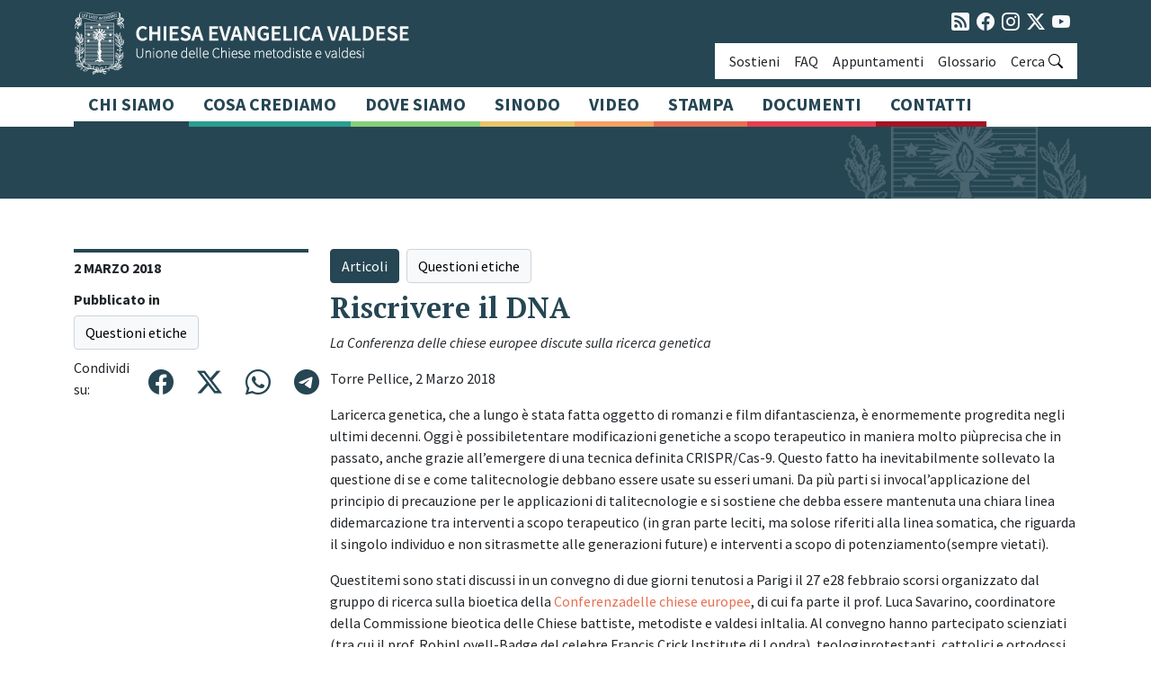

--- FILE ---
content_type: text/html; charset=UTF-8
request_url: https://chiesavaldese.org/riscrivere-il-dna/
body_size: 15221
content:
<!DOCTYPE html>
<html lang="it-IT">
<head>
	<meta charset="UTF-8">
	<meta name="viewport" content="width=device-width, initial-scale=1, shrink-to-fit=no">
	<link rel="profile" href="https://gmpg.org/xfn/11">
	<meta name='robots' content='index, follow, max-image-preview:large, max-snippet:-1, max-video-preview:-1' />
<script id="cookieyes" type="text/javascript" src="https://cdn-cookieyes.com/client_data/9736f766d653c4890ba09fcf/script.js"></script>
	<!-- This site is optimized with the Yoast SEO plugin v26.0 - https://yoast.com/wordpress/plugins/seo/ -->
	<title>Riscrivere il DNA - Chiesa Evangelica Valdese</title>
	<link rel="canonical" href="https://chiesavaldese.org/riscrivere-il-dna/" />
	<meta property="og:locale" content="it_IT" />
	<meta property="og:type" content="article" />
	<meta property="og:title" content="Riscrivere il DNA - Chiesa Evangelica Valdese" />
	<meta property="og:description" content="La Conferenza delle chiese europee discute sulla ricerca genetica Torre Pellice, 2 Marzo 2018 Laricerca genetica, che a lungo è stata fatta oggetto di romanzi e film difantascienza, è enormemente progredita negli ultimi decenni. Oggi è possibiletentare modificazioni genetiche a scopo terapeutico in maniera molto piùprecisa che in passato, anche grazie all&#8217;emergere di una tecnica &hellip;" />
	<meta property="og:url" content="https://chiesavaldese.org/riscrivere-il-dna/" />
	<meta property="og:site_name" content="Chiesa Evangelica Valdese" />
	<meta property="article:publisher" content="https://www.facebook.com/chiesavaldesemetodista" />
	<meta property="article:published_time" content="2018-03-02T17:03:00+00:00" />
	<meta property="article:modified_time" content="2024-10-14T10:20:22+00:00" />
	<meta property="og:image" content="https://chiesavaldese.org/wp-content/uploads/2024/06/2-scaled.jpg" />
	<meta property="og:image:width" content="2560" />
	<meta property="og:image:height" content="1707" />
	<meta property="og:image:type" content="image/jpeg" />
	<meta name="author" content="wachu-adMn" />
	<meta name="twitter:card" content="summary_large_image" />
	<meta name="twitter:creator" content="@ValdeseChiesa" />
	<meta name="twitter:site" content="@ValdeseChiesa" />
	<meta name="twitter:label1" content="Scritto da" />
	<meta name="twitter:data1" content="wachu-adMn" />
	<meta name="twitter:label2" content="Tempo di lettura stimato" />
	<meta name="twitter:data2" content="2 minuti" />
	<script type="application/ld+json" class="yoast-schema-graph">{"@context":"https://schema.org","@graph":[{"@type":"Article","@id":"https://chiesavaldese.org/riscrivere-il-dna/#article","isPartOf":{"@id":"https://chiesavaldese.org/riscrivere-il-dna/"},"author":{"name":"wachu-adMn","@id":"https://chiesavaldese.org/#/schema/person/7ea1f8081b8d9102a8115f1580a94ce5"},"headline":"Riscrivere il DNA","datePublished":"2018-03-02T17:03:00+00:00","dateModified":"2024-10-14T10:20:22+00:00","mainEntityOfPage":{"@id":"https://chiesavaldese.org/riscrivere-il-dna/"},"wordCount":333,"commentCount":0,"publisher":{"@id":"https://chiesavaldese.org/#organization"},"articleSection":["Questioni etiche"],"inLanguage":"it-IT","potentialAction":[{"@type":"CommentAction","name":"Comment","target":["https://chiesavaldese.org/riscrivere-il-dna/#respond"]}]},{"@type":"WebPage","@id":"https://chiesavaldese.org/riscrivere-il-dna/","url":"https://chiesavaldese.org/riscrivere-il-dna/","name":"Riscrivere il DNA - Chiesa Evangelica Valdese","isPartOf":{"@id":"https://chiesavaldese.org/#website"},"datePublished":"2018-03-02T17:03:00+00:00","dateModified":"2024-10-14T10:20:22+00:00","breadcrumb":{"@id":"https://chiesavaldese.org/riscrivere-il-dna/#breadcrumb"},"inLanguage":"it-IT","potentialAction":[{"@type":"ReadAction","target":["https://chiesavaldese.org/riscrivere-il-dna/"]}]},{"@type":"BreadcrumbList","@id":"https://chiesavaldese.org/riscrivere-il-dna/#breadcrumb","itemListElement":[{"@type":"ListItem","position":1,"name":"Home","item":"https://chiesavaldese.org/"},{"@type":"ListItem","position":2,"name":"Notizie","item":"https://chiesavaldese.org/notizie/"},{"@type":"ListItem","position":3,"name":"Riscrivere il DNA"}]},{"@type":"WebSite","@id":"https://chiesavaldese.org/#website","url":"https://chiesavaldese.org/","name":"Chiesa Evangelica Valdese","description":"Unione delle Chiese metodiste e valdesi","publisher":{"@id":"https://chiesavaldese.org/#organization"},"potentialAction":[{"@type":"SearchAction","target":{"@type":"EntryPoint","urlTemplate":"https://chiesavaldese.org/?s={search_term_string}"},"query-input":{"@type":"PropertyValueSpecification","valueRequired":true,"valueName":"search_term_string"}}],"inLanguage":"it-IT"},{"@type":"Organization","@id":"https://chiesavaldese.org/#organization","name":"Chiesa Evangelica Valdese","url":"https://chiesavaldese.org/","logo":{"@type":"ImageObject","inLanguage":"it-IT","@id":"https://chiesavaldese.org/#/schema/logo/image/","url":"https://chiesavaldese.org/wp-content/uploads/2022/11/logo-chiesavaldese-ext.png","contentUrl":"https://chiesavaldese.org/wp-content/uploads/2022/11/logo-chiesavaldese-ext.png","width":373,"height":71,"caption":"Chiesa Evangelica Valdese"},"image":{"@id":"https://chiesavaldese.org/#/schema/logo/image/"},"sameAs":["https://www.facebook.com/chiesavaldesemetodista","https://x.com/ValdeseChiesa","https://www.instagram.com/chiesaevangelicavaldese/","https://www.youtube.com/@ChiesaEvangelicaValdese"]},{"@type":"Person","@id":"https://chiesavaldese.org/#/schema/person/7ea1f8081b8d9102a8115f1580a94ce5","name":"wachu-adMn","image":{"@type":"ImageObject","inLanguage":"it-IT","@id":"https://chiesavaldese.org/#/schema/person/image/","url":"https://secure.gravatar.com/avatar/1909fc6d72b34c7d6a6d64021f669335984389061c6174347243effc9c76d3ba?s=96&d=mm&r=g","contentUrl":"https://secure.gravatar.com/avatar/1909fc6d72b34c7d6a6d64021f669335984389061c6174347243effc9c76d3ba?s=96&d=mm&r=g","caption":"wachu-adMn"},"sameAs":["https://chiesavaldese.org"],"url":"https://chiesavaldese.org/author/wachu-admn/"}]}</script>
	<!-- / Yoast SEO plugin. -->


<link rel='dns-prefetch' href='//ajax.googleapis.com' />
<link rel='dns-prefetch' href='//cdn.jsdelivr.net' />
<link rel="alternate" type="application/rss+xml" title="Chiesa Evangelica Valdese &raquo; Feed" href="https://chiesavaldese.org/feed/" />
<link rel="alternate" type="application/rss+xml" title="Chiesa Evangelica Valdese &raquo; Feed dei commenti" href="https://chiesavaldese.org/comments/feed/" />
<link rel="alternate" type="application/rss+xml" title="Chiesa Evangelica Valdese &raquo; Riscrivere il DNA Feed dei commenti" href="https://chiesavaldese.org/riscrivere-il-dna/feed/" />
<link rel="alternate" title="oEmbed (JSON)" type="application/json+oembed" href="https://chiesavaldese.org/wp-json/oembed/1.0/embed?url=https%3A%2F%2Fchiesavaldese.org%2Friscrivere-il-dna%2F" />
<link rel="alternate" title="oEmbed (XML)" type="text/xml+oembed" href="https://chiesavaldese.org/wp-json/oembed/1.0/embed?url=https%3A%2F%2Fchiesavaldese.org%2Friscrivere-il-dna%2F&#038;format=xml" />
<style id='wp-img-auto-sizes-contain-inline-css'>
img:is([sizes=auto i],[sizes^="auto," i]){contain-intrinsic-size:3000px 1500px}
/*# sourceURL=wp-img-auto-sizes-contain-inline-css */
</style>
<style id='wp-emoji-styles-inline-css'>

	img.wp-smiley, img.emoji {
		display: inline !important;
		border: none !important;
		box-shadow: none !important;
		height: 1em !important;
		width: 1em !important;
		margin: 0 0.07em !important;
		vertical-align: -0.1em !important;
		background: none !important;
		padding: 0 !important;
	}
/*# sourceURL=wp-emoji-styles-inline-css */
</style>
<style id='wp-block-library-inline-css'>
:root{--wp-block-synced-color:#7a00df;--wp-block-synced-color--rgb:122,0,223;--wp-bound-block-color:var(--wp-block-synced-color);--wp-editor-canvas-background:#ddd;--wp-admin-theme-color:#007cba;--wp-admin-theme-color--rgb:0,124,186;--wp-admin-theme-color-darker-10:#006ba1;--wp-admin-theme-color-darker-10--rgb:0,107,160.5;--wp-admin-theme-color-darker-20:#005a87;--wp-admin-theme-color-darker-20--rgb:0,90,135;--wp-admin-border-width-focus:2px}@media (min-resolution:192dpi){:root{--wp-admin-border-width-focus:1.5px}}.wp-element-button{cursor:pointer}:root .has-very-light-gray-background-color{background-color:#eee}:root .has-very-dark-gray-background-color{background-color:#313131}:root .has-very-light-gray-color{color:#eee}:root .has-very-dark-gray-color{color:#313131}:root .has-vivid-green-cyan-to-vivid-cyan-blue-gradient-background{background:linear-gradient(135deg,#00d084,#0693e3)}:root .has-purple-crush-gradient-background{background:linear-gradient(135deg,#34e2e4,#4721fb 50%,#ab1dfe)}:root .has-hazy-dawn-gradient-background{background:linear-gradient(135deg,#faaca8,#dad0ec)}:root .has-subdued-olive-gradient-background{background:linear-gradient(135deg,#fafae1,#67a671)}:root .has-atomic-cream-gradient-background{background:linear-gradient(135deg,#fdd79a,#004a59)}:root .has-nightshade-gradient-background{background:linear-gradient(135deg,#330968,#31cdcf)}:root .has-midnight-gradient-background{background:linear-gradient(135deg,#020381,#2874fc)}:root{--wp--preset--font-size--normal:16px;--wp--preset--font-size--huge:42px}.has-regular-font-size{font-size:1em}.has-larger-font-size{font-size:2.625em}.has-normal-font-size{font-size:var(--wp--preset--font-size--normal)}.has-huge-font-size{font-size:var(--wp--preset--font-size--huge)}.has-text-align-center{text-align:center}.has-text-align-left{text-align:left}.has-text-align-right{text-align:right}.has-fit-text{white-space:nowrap!important}#end-resizable-editor-section{display:none}.aligncenter{clear:both}.items-justified-left{justify-content:flex-start}.items-justified-center{justify-content:center}.items-justified-right{justify-content:flex-end}.items-justified-space-between{justify-content:space-between}.screen-reader-text{border:0;clip-path:inset(50%);height:1px;margin:-1px;overflow:hidden;padding:0;position:absolute;width:1px;word-wrap:normal!important}.screen-reader-text:focus{background-color:#ddd;clip-path:none;color:#444;display:block;font-size:1em;height:auto;left:5px;line-height:normal;padding:15px 23px 14px;text-decoration:none;top:5px;width:auto;z-index:100000}html :where(.has-border-color){border-style:solid}html :where([style*=border-top-color]){border-top-style:solid}html :where([style*=border-right-color]){border-right-style:solid}html :where([style*=border-bottom-color]){border-bottom-style:solid}html :where([style*=border-left-color]){border-left-style:solid}html :where([style*=border-width]){border-style:solid}html :where([style*=border-top-width]){border-top-style:solid}html :where([style*=border-right-width]){border-right-style:solid}html :where([style*=border-bottom-width]){border-bottom-style:solid}html :where([style*=border-left-width]){border-left-style:solid}html :where(img[class*=wp-image-]){height:auto;max-width:100%}:where(figure){margin:0 0 1em}html :where(.is-position-sticky){--wp-admin--admin-bar--position-offset:var(--wp-admin--admin-bar--height,0px)}@media screen and (max-width:600px){html :where(.is-position-sticky){--wp-admin--admin-bar--position-offset:0px}}

/*# sourceURL=wp-block-library-inline-css */
</style><style id='wp-block-image-inline-css'>
.wp-block-image>a,.wp-block-image>figure>a{display:inline-block}.wp-block-image img{box-sizing:border-box;height:auto;max-width:100%;vertical-align:bottom}@media not (prefers-reduced-motion){.wp-block-image img.hide{visibility:hidden}.wp-block-image img.show{animation:show-content-image .4s}}.wp-block-image[style*=border-radius] img,.wp-block-image[style*=border-radius]>a{border-radius:inherit}.wp-block-image.has-custom-border img{box-sizing:border-box}.wp-block-image.aligncenter{text-align:center}.wp-block-image.alignfull>a,.wp-block-image.alignwide>a{width:100%}.wp-block-image.alignfull img,.wp-block-image.alignwide img{height:auto;width:100%}.wp-block-image .aligncenter,.wp-block-image .alignleft,.wp-block-image .alignright,.wp-block-image.aligncenter,.wp-block-image.alignleft,.wp-block-image.alignright{display:table}.wp-block-image .aligncenter>figcaption,.wp-block-image .alignleft>figcaption,.wp-block-image .alignright>figcaption,.wp-block-image.aligncenter>figcaption,.wp-block-image.alignleft>figcaption,.wp-block-image.alignright>figcaption{caption-side:bottom;display:table-caption}.wp-block-image .alignleft{float:left;margin:.5em 1em .5em 0}.wp-block-image .alignright{float:right;margin:.5em 0 .5em 1em}.wp-block-image .aligncenter{margin-left:auto;margin-right:auto}.wp-block-image :where(figcaption){margin-bottom:1em;margin-top:.5em}.wp-block-image.is-style-circle-mask img{border-radius:9999px}@supports ((-webkit-mask-image:none) or (mask-image:none)) or (-webkit-mask-image:none){.wp-block-image.is-style-circle-mask img{border-radius:0;-webkit-mask-image:url('data:image/svg+xml;utf8,<svg viewBox="0 0 100 100" xmlns="http://www.w3.org/2000/svg"><circle cx="50" cy="50" r="50"/></svg>');mask-image:url('data:image/svg+xml;utf8,<svg viewBox="0 0 100 100" xmlns="http://www.w3.org/2000/svg"><circle cx="50" cy="50" r="50"/></svg>');mask-mode:alpha;-webkit-mask-position:center;mask-position:center;-webkit-mask-repeat:no-repeat;mask-repeat:no-repeat;-webkit-mask-size:contain;mask-size:contain}}:root :where(.wp-block-image.is-style-rounded img,.wp-block-image .is-style-rounded img){border-radius:9999px}.wp-block-image figure{margin:0}.wp-lightbox-container{display:flex;flex-direction:column;position:relative}.wp-lightbox-container img{cursor:zoom-in}.wp-lightbox-container img:hover+button{opacity:1}.wp-lightbox-container button{align-items:center;backdrop-filter:blur(16px) saturate(180%);background-color:#5a5a5a40;border:none;border-radius:4px;cursor:zoom-in;display:flex;height:20px;justify-content:center;opacity:0;padding:0;position:absolute;right:16px;text-align:center;top:16px;width:20px;z-index:100}@media not (prefers-reduced-motion){.wp-lightbox-container button{transition:opacity .2s ease}}.wp-lightbox-container button:focus-visible{outline:3px auto #5a5a5a40;outline:3px auto -webkit-focus-ring-color;outline-offset:3px}.wp-lightbox-container button:hover{cursor:pointer;opacity:1}.wp-lightbox-container button:focus{opacity:1}.wp-lightbox-container button:focus,.wp-lightbox-container button:hover,.wp-lightbox-container button:not(:hover):not(:active):not(.has-background){background-color:#5a5a5a40;border:none}.wp-lightbox-overlay{box-sizing:border-box;cursor:zoom-out;height:100vh;left:0;overflow:hidden;position:fixed;top:0;visibility:hidden;width:100%;z-index:100000}.wp-lightbox-overlay .close-button{align-items:center;cursor:pointer;display:flex;justify-content:center;min-height:40px;min-width:40px;padding:0;position:absolute;right:calc(env(safe-area-inset-right) + 16px);top:calc(env(safe-area-inset-top) + 16px);z-index:5000000}.wp-lightbox-overlay .close-button:focus,.wp-lightbox-overlay .close-button:hover,.wp-lightbox-overlay .close-button:not(:hover):not(:active):not(.has-background){background:none;border:none}.wp-lightbox-overlay .lightbox-image-container{height:var(--wp--lightbox-container-height);left:50%;overflow:hidden;position:absolute;top:50%;transform:translate(-50%,-50%);transform-origin:top left;width:var(--wp--lightbox-container-width);z-index:9999999999}.wp-lightbox-overlay .wp-block-image{align-items:center;box-sizing:border-box;display:flex;height:100%;justify-content:center;margin:0;position:relative;transform-origin:0 0;width:100%;z-index:3000000}.wp-lightbox-overlay .wp-block-image img{height:var(--wp--lightbox-image-height);min-height:var(--wp--lightbox-image-height);min-width:var(--wp--lightbox-image-width);width:var(--wp--lightbox-image-width)}.wp-lightbox-overlay .wp-block-image figcaption{display:none}.wp-lightbox-overlay button{background:none;border:none}.wp-lightbox-overlay .scrim{background-color:#fff;height:100%;opacity:.9;position:absolute;width:100%;z-index:2000000}.wp-lightbox-overlay.active{visibility:visible}@media not (prefers-reduced-motion){.wp-lightbox-overlay.active{animation:turn-on-visibility .25s both}.wp-lightbox-overlay.active img{animation:turn-on-visibility .35s both}.wp-lightbox-overlay.show-closing-animation:not(.active){animation:turn-off-visibility .35s both}.wp-lightbox-overlay.show-closing-animation:not(.active) img{animation:turn-off-visibility .25s both}.wp-lightbox-overlay.zoom.active{animation:none;opacity:1;visibility:visible}.wp-lightbox-overlay.zoom.active .lightbox-image-container{animation:lightbox-zoom-in .4s}.wp-lightbox-overlay.zoom.active .lightbox-image-container img{animation:none}.wp-lightbox-overlay.zoom.active .scrim{animation:turn-on-visibility .4s forwards}.wp-lightbox-overlay.zoom.show-closing-animation:not(.active){animation:none}.wp-lightbox-overlay.zoom.show-closing-animation:not(.active) .lightbox-image-container{animation:lightbox-zoom-out .4s}.wp-lightbox-overlay.zoom.show-closing-animation:not(.active) .lightbox-image-container img{animation:none}.wp-lightbox-overlay.zoom.show-closing-animation:not(.active) .scrim{animation:turn-off-visibility .4s forwards}}@keyframes show-content-image{0%{visibility:hidden}99%{visibility:hidden}to{visibility:visible}}@keyframes turn-on-visibility{0%{opacity:0}to{opacity:1}}@keyframes turn-off-visibility{0%{opacity:1;visibility:visible}99%{opacity:0;visibility:visible}to{opacity:0;visibility:hidden}}@keyframes lightbox-zoom-in{0%{transform:translate(calc((-100vw + var(--wp--lightbox-scrollbar-width))/2 + var(--wp--lightbox-initial-left-position)),calc(-50vh + var(--wp--lightbox-initial-top-position))) scale(var(--wp--lightbox-scale))}to{transform:translate(-50%,-50%) scale(1)}}@keyframes lightbox-zoom-out{0%{transform:translate(-50%,-50%) scale(1);visibility:visible}99%{visibility:visible}to{transform:translate(calc((-100vw + var(--wp--lightbox-scrollbar-width))/2 + var(--wp--lightbox-initial-left-position)),calc(-50vh + var(--wp--lightbox-initial-top-position))) scale(var(--wp--lightbox-scale));visibility:hidden}}
/*# sourceURL=https://chiesavaldese.org/wp-includes/blocks/image/style.min.css */
</style>
<style id='global-styles-inline-css'>
:root{--wp--preset--aspect-ratio--square: 1;--wp--preset--aspect-ratio--4-3: 4/3;--wp--preset--aspect-ratio--3-4: 3/4;--wp--preset--aspect-ratio--3-2: 3/2;--wp--preset--aspect-ratio--2-3: 2/3;--wp--preset--aspect-ratio--16-9: 16/9;--wp--preset--aspect-ratio--9-16: 9/16;--wp--preset--color--black: #000000;--wp--preset--color--cyan-bluish-gray: #abb8c3;--wp--preset--color--white: #fff;--wp--preset--color--pale-pink: #f78da7;--wp--preset--color--vivid-red: #cf2e2e;--wp--preset--color--luminous-vivid-orange: #ff6900;--wp--preset--color--luminous-vivid-amber: #fcb900;--wp--preset--color--light-green-cyan: #7bdcb5;--wp--preset--color--vivid-green-cyan: #00d084;--wp--preset--color--pale-cyan-blue: #8ed1fc;--wp--preset--color--vivid-cyan-blue: #0693e3;--wp--preset--color--vivid-purple: #9b51e0;--wp--preset--color--primary: #264653;--wp--preset--color--secondary: #e76f51;--wp--preset--color--indigo: #6610f2;--wp--preset--color--purple: #5533ff;--wp--preset--color--pink: #d63384;--wp--preset--color--red: #e73e50;--wp--preset--color--dark-red: #A21524;--wp--preset--color--orange: #f4a261;--wp--preset--color--dark-orange: #e76f51;--wp--preset--color--yellow: #e9c46a;--wp--preset--color--green: #86cf77;--wp--preset--color--teal: #2a9d8f;--wp--preset--color--cyan: #0dcaf0;--wp--preset--color--gray: #6c757d;--wp--preset--color--gray-dark: #343a40;--wp--preset--color--gray-medium: #ced4da;--wp--preset--gradient--vivid-cyan-blue-to-vivid-purple: linear-gradient(135deg,rgb(6,147,227) 0%,rgb(155,81,224) 100%);--wp--preset--gradient--light-green-cyan-to-vivid-green-cyan: linear-gradient(135deg,rgb(122,220,180) 0%,rgb(0,208,130) 100%);--wp--preset--gradient--luminous-vivid-amber-to-luminous-vivid-orange: linear-gradient(135deg,rgb(252,185,0) 0%,rgb(255,105,0) 100%);--wp--preset--gradient--luminous-vivid-orange-to-vivid-red: linear-gradient(135deg,rgb(255,105,0) 0%,rgb(207,46,46) 100%);--wp--preset--gradient--very-light-gray-to-cyan-bluish-gray: linear-gradient(135deg,rgb(238,238,238) 0%,rgb(169,184,195) 100%);--wp--preset--gradient--cool-to-warm-spectrum: linear-gradient(135deg,rgb(74,234,220) 0%,rgb(151,120,209) 20%,rgb(207,42,186) 40%,rgb(238,44,130) 60%,rgb(251,105,98) 80%,rgb(254,248,76) 100%);--wp--preset--gradient--blush-light-purple: linear-gradient(135deg,rgb(255,206,236) 0%,rgb(152,150,240) 100%);--wp--preset--gradient--blush-bordeaux: linear-gradient(135deg,rgb(254,205,165) 0%,rgb(254,45,45) 50%,rgb(107,0,62) 100%);--wp--preset--gradient--luminous-dusk: linear-gradient(135deg,rgb(255,203,112) 0%,rgb(199,81,192) 50%,rgb(65,88,208) 100%);--wp--preset--gradient--pale-ocean: linear-gradient(135deg,rgb(255,245,203) 0%,rgb(182,227,212) 50%,rgb(51,167,181) 100%);--wp--preset--gradient--electric-grass: linear-gradient(135deg,rgb(202,248,128) 0%,rgb(113,206,126) 100%);--wp--preset--gradient--midnight: linear-gradient(135deg,rgb(2,3,129) 0%,rgb(40,116,252) 100%);--wp--preset--font-size--small: 13px;--wp--preset--font-size--medium: 20px;--wp--preset--font-size--large: 36px;--wp--preset--font-size--x-large: 42px;--wp--preset--spacing--20: 0.44rem;--wp--preset--spacing--30: 0.67rem;--wp--preset--spacing--40: 1rem;--wp--preset--spacing--50: 1.5rem;--wp--preset--spacing--60: 2.25rem;--wp--preset--spacing--70: 3.38rem;--wp--preset--spacing--80: 5.06rem;--wp--preset--shadow--natural: 6px 6px 9px rgba(0, 0, 0, 0.2);--wp--preset--shadow--deep: 12px 12px 50px rgba(0, 0, 0, 0.4);--wp--preset--shadow--sharp: 6px 6px 0px rgba(0, 0, 0, 0.2);--wp--preset--shadow--outlined: 6px 6px 0px -3px rgb(255, 255, 255), 6px 6px rgb(0, 0, 0);--wp--preset--shadow--crisp: 6px 6px 0px rgb(0, 0, 0);}:where(.is-layout-flex){gap: 0.5em;}:where(.is-layout-grid){gap: 0.5em;}body .is-layout-flex{display: flex;}.is-layout-flex{flex-wrap: wrap;align-items: center;}.is-layout-flex > :is(*, div){margin: 0;}body .is-layout-grid{display: grid;}.is-layout-grid > :is(*, div){margin: 0;}:where(.wp-block-columns.is-layout-flex){gap: 2em;}:where(.wp-block-columns.is-layout-grid){gap: 2em;}:where(.wp-block-post-template.is-layout-flex){gap: 1.25em;}:where(.wp-block-post-template.is-layout-grid){gap: 1.25em;}.has-black-color{color: var(--wp--preset--color--black) !important;}.has-cyan-bluish-gray-color{color: var(--wp--preset--color--cyan-bluish-gray) !important;}.has-white-color{color: var(--wp--preset--color--white) !important;}.has-pale-pink-color{color: var(--wp--preset--color--pale-pink) !important;}.has-vivid-red-color{color: var(--wp--preset--color--vivid-red) !important;}.has-luminous-vivid-orange-color{color: var(--wp--preset--color--luminous-vivid-orange) !important;}.has-luminous-vivid-amber-color{color: var(--wp--preset--color--luminous-vivid-amber) !important;}.has-light-green-cyan-color{color: var(--wp--preset--color--light-green-cyan) !important;}.has-vivid-green-cyan-color{color: var(--wp--preset--color--vivid-green-cyan) !important;}.has-pale-cyan-blue-color{color: var(--wp--preset--color--pale-cyan-blue) !important;}.has-vivid-cyan-blue-color{color: var(--wp--preset--color--vivid-cyan-blue) !important;}.has-vivid-purple-color{color: var(--wp--preset--color--vivid-purple) !important;}.has-black-background-color{background-color: var(--wp--preset--color--black) !important;}.has-cyan-bluish-gray-background-color{background-color: var(--wp--preset--color--cyan-bluish-gray) !important;}.has-white-background-color{background-color: var(--wp--preset--color--white) !important;}.has-pale-pink-background-color{background-color: var(--wp--preset--color--pale-pink) !important;}.has-vivid-red-background-color{background-color: var(--wp--preset--color--vivid-red) !important;}.has-luminous-vivid-orange-background-color{background-color: var(--wp--preset--color--luminous-vivid-orange) !important;}.has-luminous-vivid-amber-background-color{background-color: var(--wp--preset--color--luminous-vivid-amber) !important;}.has-light-green-cyan-background-color{background-color: var(--wp--preset--color--light-green-cyan) !important;}.has-vivid-green-cyan-background-color{background-color: var(--wp--preset--color--vivid-green-cyan) !important;}.has-pale-cyan-blue-background-color{background-color: var(--wp--preset--color--pale-cyan-blue) !important;}.has-vivid-cyan-blue-background-color{background-color: var(--wp--preset--color--vivid-cyan-blue) !important;}.has-vivid-purple-background-color{background-color: var(--wp--preset--color--vivid-purple) !important;}.has-black-border-color{border-color: var(--wp--preset--color--black) !important;}.has-cyan-bluish-gray-border-color{border-color: var(--wp--preset--color--cyan-bluish-gray) !important;}.has-white-border-color{border-color: var(--wp--preset--color--white) !important;}.has-pale-pink-border-color{border-color: var(--wp--preset--color--pale-pink) !important;}.has-vivid-red-border-color{border-color: var(--wp--preset--color--vivid-red) !important;}.has-luminous-vivid-orange-border-color{border-color: var(--wp--preset--color--luminous-vivid-orange) !important;}.has-luminous-vivid-amber-border-color{border-color: var(--wp--preset--color--luminous-vivid-amber) !important;}.has-light-green-cyan-border-color{border-color: var(--wp--preset--color--light-green-cyan) !important;}.has-vivid-green-cyan-border-color{border-color: var(--wp--preset--color--vivid-green-cyan) !important;}.has-pale-cyan-blue-border-color{border-color: var(--wp--preset--color--pale-cyan-blue) !important;}.has-vivid-cyan-blue-border-color{border-color: var(--wp--preset--color--vivid-cyan-blue) !important;}.has-vivid-purple-border-color{border-color: var(--wp--preset--color--vivid-purple) !important;}.has-vivid-cyan-blue-to-vivid-purple-gradient-background{background: var(--wp--preset--gradient--vivid-cyan-blue-to-vivid-purple) !important;}.has-light-green-cyan-to-vivid-green-cyan-gradient-background{background: var(--wp--preset--gradient--light-green-cyan-to-vivid-green-cyan) !important;}.has-luminous-vivid-amber-to-luminous-vivid-orange-gradient-background{background: var(--wp--preset--gradient--luminous-vivid-amber-to-luminous-vivid-orange) !important;}.has-luminous-vivid-orange-to-vivid-red-gradient-background{background: var(--wp--preset--gradient--luminous-vivid-orange-to-vivid-red) !important;}.has-very-light-gray-to-cyan-bluish-gray-gradient-background{background: var(--wp--preset--gradient--very-light-gray-to-cyan-bluish-gray) !important;}.has-cool-to-warm-spectrum-gradient-background{background: var(--wp--preset--gradient--cool-to-warm-spectrum) !important;}.has-blush-light-purple-gradient-background{background: var(--wp--preset--gradient--blush-light-purple) !important;}.has-blush-bordeaux-gradient-background{background: var(--wp--preset--gradient--blush-bordeaux) !important;}.has-luminous-dusk-gradient-background{background: var(--wp--preset--gradient--luminous-dusk) !important;}.has-pale-ocean-gradient-background{background: var(--wp--preset--gradient--pale-ocean) !important;}.has-electric-grass-gradient-background{background: var(--wp--preset--gradient--electric-grass) !important;}.has-midnight-gradient-background{background: var(--wp--preset--gradient--midnight) !important;}.has-small-font-size{font-size: var(--wp--preset--font-size--small) !important;}.has-medium-font-size{font-size: var(--wp--preset--font-size--medium) !important;}.has-large-font-size{font-size: var(--wp--preset--font-size--large) !important;}.has-x-large-font-size{font-size: var(--wp--preset--font-size--x-large) !important;}
/*# sourceURL=global-styles-inline-css */
</style>

<style id='classic-theme-styles-inline-css'>
/*! This file is auto-generated */
.wp-block-button__link{color:#fff;background-color:#32373c;border-radius:9999px;box-shadow:none;text-decoration:none;padding:calc(.667em + 2px) calc(1.333em + 2px);font-size:1.125em}.wp-block-file__button{background:#32373c;color:#fff;text-decoration:none}
/*# sourceURL=/wp-includes/css/classic-themes.min.css */
</style>
<link rel='stylesheet' id='bootstrap-icons-css' href='https://cdn.jsdelivr.net/npm/bootstrap-icons@1.11.3/font/bootstrap-icons.min.css?ver=1.9.1' media='all' />
<link rel='stylesheet' id='child-understrap-styles-css' href='https://chiesavaldese.org/wp-content/themes/chiesa23/css/child-theme.min.css?ver=1.1.0' media='all' />
<link rel='stylesheet' id='fancybox-css' href='https://chiesavaldese.org/wp-content/plugins/easy-fancybox/fancybox/1.5.4/jquery.fancybox.min.css?ver=8d048785ad8bf13019970261947620b6' media='screen' />
<style id='fancybox-inline-css'>
#fancybox-content{border-color:#ffffff;}#fancybox-title,#fancybox-title-float-main{color:#fff}
/*# sourceURL=fancybox-inline-css */
</style>
<script src="https://chiesavaldese.org/wp-includes/js/jquery/jquery.min.js?ver=3.7.1" id="jquery-core-js"></script>
<script src="https://chiesavaldese.org/wp-includes/js/jquery/jquery-migrate.min.js?ver=3.4.1" id="jquery-migrate-js"></script>
<link rel="https://api.w.org/" href="https://chiesavaldese.org/wp-json/" /><link rel="alternate" title="JSON" type="application/json" href="https://chiesavaldese.org/wp-json/wp/v2/posts/1955" /><link rel="EditURI" type="application/rsd+xml" title="RSD" href="https://chiesavaldese.org/xmlrpc.php?rsd" />
<!-- Analytics by WP Statistics - https://wp-statistics.com -->
<link rel="pingback" href="https://chiesavaldese.org/xmlrpc.php">
<meta name="mobile-web-app-capable" content="yes">
<meta name="apple-mobile-web-app-capable" content="yes">
<meta name="apple-mobile-web-app-title" content="Chiesa Evangelica Valdese - Unione delle Chiese metodiste e valdesi">
<style type="text/css">.blue-message {
background-color: #3399ff;
    color: #ffffff;
    text-shadow: none;
    font-size: 16px;
    line-height: 24px;
    padding: 10px;
    padding-top: 10px;
    padding-right: 10px;
    padding-bottom: 10px;
    padding-left: 10px;
} 
.green-message {
background-color: #8cc14c;
    color: #ffffff;
    text-shadow: none;
    font-size: 16px;
    line-height: 24px;
    padding: 10px;
    padding-top: 10px;
    padding-right: 10px;
    padding-bottom: 10px;
    padding-left: 10px;
} 
.orange-message {
background-color: #faa732;
    color: #ffffff;
    text-shadow: none;
    font-size: 16px;
    line-height: 24px;
    padding: 10px;
    padding-top: 10px;
    padding-right: 10px;
    padding-bottom: 10px;
    padding-left: 10px;
} 
.red-message {
background-color: #da4d31;
    color: #ffffff;
    text-shadow: none;
    font-size: 16px;
    line-height: 24px;
    padding: 10px;
    padding-top: 10px;
    padding-right: 10px;
    padding-bottom: 10px;
    padding-left: 10px;
} 
.grey-message {
background-color: #53555c;
    color: #ffffff;
    text-shadow: none;
    font-size: 16px;
    line-height: 24px;
    padding: 10px;
    padding-top: 10px;
    padding-right: 10px;
    padding-bottom: 10px;
    padding-left: 10px;
} 
.left-block {
background: radial-gradient(ellipse at center center, #ffffff 0%, #f2f2f2 100%);
    color: #8b8e97;
    padding: 10px;
    padding-top: 10px;
    padding-right: 10px;
    padding-bottom: 10px;
    padding-left: 10px;
    margin: 10px;
    margin-top: 10px;
    margin-right: 10px;
    margin-bottom: 10px;
    margin-left: 10px;
    float: left;
} 
.right-block {
background: radial-gradient(ellipse at center center, #ffffff 0%, #f2f2f2 100%);
    color: #8b8e97;
    padding: 10px;
    padding-top: 10px;
    padding-right: 10px;
    padding-bottom: 10px;
    padding-left: 10px;
    margin: 10px;
    margin-top: 10px;
    margin-right: 10px;
    margin-bottom: 10px;
    margin-left: 10px;
    float: right;
} 
.blockquotes {
background-color: none;
    border-left: 5px solid #f1f1f1;
    color: #8B8E97;
    font-size: 16px;
    font-style: italic;
    line-height: 22px;
    padding-left: 15px;
    padding: 10px;
    padding-top: 10px;
    padding-right: 10px;
    padding-bottom: 10px;
    width: 60%;
    float: left;
} 
</style><link rel="icon" href="https://chiesavaldese.org/wp-content/uploads/2022/11/cropped-logo-chiesavaldese-square-32x32.png" sizes="32x32" />
<link rel="icon" href="https://chiesavaldese.org/wp-content/uploads/2022/11/cropped-logo-chiesavaldese-square-192x192.png" sizes="192x192" />
<link rel="apple-touch-icon" href="https://chiesavaldese.org/wp-content/uploads/2022/11/cropped-logo-chiesavaldese-square-180x180.png" />
<meta name="msapplication-TileImage" content="https://chiesavaldese.org/wp-content/uploads/2022/11/cropped-logo-chiesavaldese-square-270x270.png" />
</head>

<body data-rsssl=1 class="wp-singular post-template-default single single-post postid-1955 single-format-standard wp-custom-logo wp-embed-responsive wp-theme-understrap wp-child-theme-chiesa23 section-post group-blog understrap-has-sidebar" itemscope itemtype="http://schema.org/WebSite">
<div class="site" id="page">

	<!-- ******************* The Navbar Area ******************* -->
	<header id="wrapper-navbar">

		<a class="skip-link sr-only sr-only-focusable" href="#content">Vai al contenuto</a>

		
<nav id="main-nav" class="navbar navbar-expand-xl navbar-dark" aria-labelledby="main-nav-label">

	<h2 id="main-nav-label" class="screen-reader-text">
		Navigazione principale	</h2>

	<div class="container">
		<!-- Your site title as branding in the menu -->
		<a href="https://chiesavaldese.org/" class="navbar-brand custom-logo-link" rel="home"><img width="373" height="71" src="https://chiesavaldese.org/wp-content/uploads/2022/11/logo-chiesavaldese-ext.png" class="img-fluid" alt="Chiesa Evangelica Valdese" decoding="async" srcset="https://chiesavaldese.org/wp-content/uploads/2022/11/logo-chiesavaldese-ext.png 373w, https://chiesavaldese.org/wp-content/uploads/2022/11/logo-chiesavaldese-ext-300x57.png 300w" sizes="(max-width: 373px) 100vw, 373px" /></a>		<!-- end custom logo -->

		<button class="navbar-toggler" type="button" data-bs-toggle="offcanvas" data-bs-target="#navbarNavOffcanvas" aria-controls="navbarNavOffcanvas" aria-expanded="false" aria-label="Attiva/disattiva la navigazione">
			<span class="navbar-toggler-icon"></span>
		</button>

		<div class="utility-menu-wrapper d-flex flex-column align-items-center align-items-md-end">
			<div class="social-icons d-flex mb-2 fs-5">
				<a href="https://chiesavaldese.org/feed/" class="link-light me-3 me-xl-2" target="_blank"><i class="bi bi-rss-fill" aria-hidden="true"></i></a>
								<a href="https://www.facebook.com/chiesavaldesemetodista" class="link-light me-3 me-xl-2" target="_blank"><i class="bi bi-facebook" aria-hidden="true"></i></a>
												<a href="https://www.instagram.com/chiesaevangelicavaldese/" class="link-light me-3 me-xl-2" target="_blank"><i class="bi bi-instagram" aria-hidden="true"></i></a>
												<a href="https://x.com/ValdeseChiesa" class="link-light me-3 me-xl-2" target="_blank"><i class="bi bi-twitter-x" aria-hidden="true"></i></a>
												<a href="https://www.youtube.com/@ChiesaEvangelicaValdese" class="link-light me-3 me-xl-2" target="_blank"><i class="bi bi-youtube" aria-hidden="true"></i></a>
							</div>
			
			<div class="menu-menu-secondario-container"><ul id="secondary-menu" class="navbar-nav justify-content-end flex-grow-1 px-2 d-none d-xl-flex"><li itemscope="itemscope" itemtype="https://www.schema.org/SiteNavigationElement" id="menu-item-2963" class="menu-item menu-item-type-post_type menu-item-object-page menu-item-2963 nav-item"><a title="Sostieni" href="https://chiesavaldese.org/come-sostenerci/" class="nav-link">Sostieni</a></li>
<li itemscope="itemscope" itemtype="https://www.schema.org/SiteNavigationElement" id="menu-item-2964" class="menu-item menu-item-type-post_type menu-item-object-page menu-item-2964 nav-item"><a title="FAQ" href="https://chiesavaldese.org/faq-domande-frequenti/" class="nav-link">FAQ</a></li>
<li itemscope="itemscope" itemtype="https://www.schema.org/SiteNavigationElement" id="menu-item-3592" class="menu-item menu-item-type-post_type_archive menu-item-object-appuntamento menu-item-3592 nav-item"><a title="Appuntamenti" href="https://chiesavaldese.org/appuntamenti/" class="nav-link">Appuntamenti</a></li>
<li itemscope="itemscope" itemtype="https://www.schema.org/SiteNavigationElement" id="menu-item-2965" class="menu-item menu-item-type-post_type_archive menu-item-object-glossario menu-item-2965 nav-item"><a title="Glossario" href="https://chiesavaldese.org/glossario/" class="nav-link">Glossario</a></li>
<li itemscope="itemscope" itemtype="https://www.schema.org/SiteNavigationElement" id="menu-item-68" class="menu-item-search menu-item menu-item-type-custom menu-item-object-custom menu-item-68 nav-item"><a title="Cerca" href="#nogo" class="nav-link">Cerca</a></li>
</ul></div>		</div>

		

		<div class="offcanvas offcanvas-end bg-primary d-xl-none" tabindex="-1" id="navbarNavOffcanvas">
			<div class="offcanvas-header justify-content-end">
				<button type="button" class="btn-close btn-close-white text-reset" data-bs-dismiss="offcanvas" aria-label="Close"></button>
			</div><!-- .offcancas-header -->

			<!-- The WordPress Menu goes here -->
			<div class="offcanvas-body"><ul id="main-menu" class="navbar-nav justify-content-end flex-grow-1 pe-3"><li itemscope="itemscope" itemtype="https://www.schema.org/SiteNavigationElement" id="menu-item-54" class="menu-item-chi-siamo menu-item menu-item-type-post_type menu-item-object-page menu-item-54 nav-item"><a title="Chi siamo" href="https://chiesavaldese.org/chi-siamo/" class="nav-link">Chi siamo</a></li>
<li itemscope="itemscope" itemtype="https://www.schema.org/SiteNavigationElement" id="menu-item-60" class="menu-item-cosa-crediamo menu-item menu-item-type-post_type menu-item-object-page menu-item-60 nav-item"><a title="Cosa crediamo" href="https://chiesavaldese.org/cosa-crediamo/" class="nav-link">Cosa crediamo</a></li>
<li itemscope="itemscope" itemtype="https://www.schema.org/SiteNavigationElement" id="menu-item-59" class="menu-item-dove-siamo menu-item menu-item-type-post_type menu-item-object-page menu-item-59 nav-item"><a title="Dove siamo" href="https://chiesavaldese.org/dove-siamo/" class="nav-link">Dove siamo</a></li>
<li itemscope="itemscope" itemtype="https://www.schema.org/SiteNavigationElement" id="menu-item-58" class="menu-item-sinodo menu-item menu-item-type-post_type menu-item-object-page menu-item-58 nav-item"><a title="Sinodo" href="https://chiesavaldese.org/sinodo/" class="nav-link">Sinodo</a></li>
<li itemscope="itemscope" itemtype="https://www.schema.org/SiteNavigationElement" id="menu-item-3083" class="menu-item-video menu-item menu-item-type-post_type_archive menu-item-object-video menu-item-3083 nav-item"><a title="Video" href="https://chiesavaldese.org/video/" class="nav-link">Video</a></li>
<li itemscope="itemscope" itemtype="https://www.schema.org/SiteNavigationElement" id="menu-item-3113" class="menu-item-comunicati-stampa menu-item menu-item-type-taxonomy menu-item-object-category menu-item-3113 nav-item"><a title="Stampa" href="https://chiesavaldese.org/category/stampa/" class="nav-link">Stampa</a></li>
<li itemscope="itemscope" itemtype="https://www.schema.org/SiteNavigationElement" id="menu-item-3561" class="menu-item-documenti menu-item menu-item-type-post_type_archive menu-item-object-documento menu-item-3561 nav-item"><a title="Documenti" href="https://chiesavaldese.org/documenti/" class="nav-link">Documenti</a></li>
<li itemscope="itemscope" itemtype="https://www.schema.org/SiteNavigationElement" id="menu-item-55" class="menu-item-contatti menu-item menu-item-type-post_type menu-item-object-page menu-item-55 nav-item"><a title="Contatti" href="https://chiesavaldese.org/contatti/" class="nav-link">Contatti</a></li>
</ul></div>
<div class="menu-menu-secondario-container"><ul id="secondary-menu" class="navbar-nav justify-content-end flex-grow-1 px-2"><li itemscope="itemscope" itemtype="https://www.schema.org/SiteNavigationElement" class="menu-item menu-item-type-post_type menu-item-object-page menu-item-2963 nav-item"><a title="Sostieni" href="https://chiesavaldese.org/come-sostenerci/" class="nav-link">Sostieni</a></li>
<li itemscope="itemscope" itemtype="https://www.schema.org/SiteNavigationElement" class="menu-item menu-item-type-post_type menu-item-object-page menu-item-2964 nav-item"><a title="FAQ" href="https://chiesavaldese.org/faq-domande-frequenti/" class="nav-link">FAQ</a></li>
<li itemscope="itemscope" itemtype="https://www.schema.org/SiteNavigationElement" class="menu-item menu-item-type-post_type_archive menu-item-object-appuntamento menu-item-3592 nav-item"><a title="Appuntamenti" href="https://chiesavaldese.org/appuntamenti/" class="nav-link">Appuntamenti</a></li>
<li itemscope="itemscope" itemtype="https://www.schema.org/SiteNavigationElement" class="menu-item menu-item-type-post_type_archive menu-item-object-glossario menu-item-2965 nav-item"><a title="Glossario" href="https://chiesavaldese.org/glossario/" class="nav-link">Glossario</a></li>
<li itemscope="itemscope" itemtype="https://www.schema.org/SiteNavigationElement" class="menu-item-search menu-item menu-item-type-custom menu-item-object-custom menu-item-68 nav-item"><a title="Cerca" href="#nogo" class="nav-link">Cerca</a></li>
</ul></div>		</div><!-- .offcanvas -->

	</div><!-- .container(-fluid) -->

</nav><!-- .site-navigation -->



<nav id="desktop-nav" class="navbar d-none d-xl-block navbar-expand-xl navbar-light bg-white" aria-labelledby="desktop-nav-label">

	<h2 id="main-nav-label" class="screen-reader-text">
		Navigazione principale	</h2>

	<div class="container">
		<!-- The WordPress Menu goes here -->
		<div class="desktop-nav-body"><ul id="desktop-menu" class="navbar-nav justify-content-start flex-grow-1 pe-3"><li itemscope="itemscope" itemtype="https://www.schema.org/SiteNavigationElement" class="menu-item-chi-siamo menu-item menu-item-type-post_type menu-item-object-page menu-item-54 nav-item"><a title="Chi siamo" href="https://chiesavaldese.org/chi-siamo/" class="nav-link">Chi siamo</a></li>
<li itemscope="itemscope" itemtype="https://www.schema.org/SiteNavigationElement" class="menu-item-cosa-crediamo menu-item menu-item-type-post_type menu-item-object-page menu-item-60 nav-item"><a title="Cosa crediamo" href="https://chiesavaldese.org/cosa-crediamo/" class="nav-link">Cosa crediamo</a></li>
<li itemscope="itemscope" itemtype="https://www.schema.org/SiteNavigationElement" class="menu-item-dove-siamo menu-item menu-item-type-post_type menu-item-object-page menu-item-59 nav-item"><a title="Dove siamo" href="https://chiesavaldese.org/dove-siamo/" class="nav-link">Dove siamo</a></li>
<li itemscope="itemscope" itemtype="https://www.schema.org/SiteNavigationElement" class="menu-item-sinodo menu-item menu-item-type-post_type menu-item-object-page menu-item-58 nav-item"><a title="Sinodo" href="https://chiesavaldese.org/sinodo/" class="nav-link">Sinodo</a></li>
<li itemscope="itemscope" itemtype="https://www.schema.org/SiteNavigationElement" class="menu-item-video menu-item menu-item-type-post_type_archive menu-item-object-video menu-item-3083 nav-item"><a title="Video" href="https://chiesavaldese.org/video/" class="nav-link">Video</a></li>
<li itemscope="itemscope" itemtype="https://www.schema.org/SiteNavigationElement" class="menu-item-comunicati-stampa menu-item menu-item-type-taxonomy menu-item-object-category menu-item-3113 nav-item"><a title="Stampa" href="https://chiesavaldese.org/category/stampa/" class="nav-link">Stampa</a></li>
<li itemscope="itemscope" itemtype="https://www.schema.org/SiteNavigationElement" class="menu-item-documenti menu-item menu-item-type-post_type_archive menu-item-object-documento menu-item-3561 nav-item"><a title="Documenti" href="https://chiesavaldese.org/documenti/" class="nav-link">Documenti</a></li>
<li itemscope="itemscope" itemtype="https://www.schema.org/SiteNavigationElement" class="menu-item-contatti menu-item menu-item-type-post_type menu-item-object-page menu-item-55 nav-item"><a title="Contatti" href="https://chiesavaldese.org/contatti/" class="nav-link">Contatti</a></li>
</ul></div>
	</div><!-- .container(-fluid) -->

</nav><!-- .site-navigation -->

	</header><!-- #wrapper-navbar end -->


<div class="section-header">
	<div class="container"></div>
</div>

<div class="wrapper" id="single-wrapper">

	<div class="container" id="content" tabindex="-1">

		<div class="row">

			<!-- Do the left sidebar check -->
			
<div class="col-md-3 widget-area" id="left-sidebar">
<aside id="subnav_widget-3" class="widget widget_subnav_widget"><h3 class='widget-title d-none d-md-block'>2 Marzo 2018</h3><div class='post-tax d-none d-md-block post-cats mt-3'><h5 class='post-tax-title'>Pubblicato in</h5><a class='btn btn-light mb-2 me-2' href='https://chiesavaldese.org/category/questioni-etiche/'>Questioni etiche</a></div>    <div class="d-flex align-items-center align-items-md-start">
        <span class="me-2">Condividi su:</span>
        <a target="_blank" class="btn btn-link link-primary" href="https://www.facebook.com/sharer.php?u=https%3A%2F%2Fchiesavaldese.org%2Friscrivere-il-dna%2F"><i class="bi bi-facebook fs-3"></i></a>
        <a target="_blank" class="btn btn-link link-primary" href="https://twitter.com/intent/post?via=ValdeseChiesa&text=Riscrivere+il+DNA&url=https%3A%2F%2Fchiesavaldese.org%2Friscrivere-il-dna%2F"><i class="bi bi-twitter-x fs-3"></i></a>
        <a target="_blank" class="btn btn-link link-primary" href="https://api.whatsapp.com/send?text=Riscrivere+il+DNA%20https%3A%2F%2Fchiesavaldese.org%2Friscrivere-il-dna%2F"><i class="bi bi-whatsapp fs-3"></i></a>
        <a target="_blank" class="btn btn-link link-primary" href="https://telegram.me/share/url?url=https%3A%2F%2Fchiesavaldese.org%2Friscrivere-il-dna%2F&text=Riscrivere+il+DNA"><i class="bi bi-telegram fs-3"></i></a>
    </div>
    </aside>
</div><!-- #left-sidebar -->

<div class="col-md content-area" id="primary">

			<main class="site-main" id="main">

				
<article class="post-1955 post type-post status-publish format-standard hentry category-questioni-etiche" id="post-1955">

	<header class="entry-header">

				<div class="entry-header-nav">
		<a href="https://chiesavaldese.org/notizie/" class="btn btn-primary mb-2 me-2">Articoli</a><a href="https://chiesavaldese.org/category/questioni-etiche/" class="btn btn-light mb-2 me-2">Questioni etiche</a>		</div>

		<h1 class="entry-title">Riscrivere il DNA</h1>
		<div class="entry-meta d-block d-md-none">
			2 Marzo 2018
					</div><!-- .entry-meta -->

		
		
	</header><!-- .entry-header -->



	<div class="entry-content">

		<p><em>La Conferenza delle chiese europee discute sulla ricerca genetica</em></p>
<p>Torre Pellice, 2 Marzo 2018</p>
<p>Laricerca genetica, che a lungo è stata fatta oggetto di romanzi e film difantascienza, è enormemente progredita negli ultimi decenni. Oggi è possibiletentare modificazioni genetiche a scopo terapeutico in maniera molto piùprecisa che in passato, anche grazie all&#8217;emergere di una tecnica definita CRISPR/Cas-9. Questo fatto ha inevitabilmente sollevato la questione di se e come talitecnologie debbano essere usate su esseri umani. Da più parti si invocal&#8217;applicazione del principio di precauzione per le applicazioni di talitecnologie e si sostiene che debba essere mantenuta una chiara linea didemarcazione tra interventi a scopo terapeutico (in gran parte leciti, ma solose riferiti alla linea somatica, che riguarda il singolo individuo e non sitrasmette alle generazioni future) e interventi a scopo di potenziamento(sempre vietati).</p>
<p>Questitemi sono stati discussi in un convegno di due giorni tenutosi a Parigi il 27 e28 febbraio scorsi organizzato dal gruppo di ricerca sulla bioetica della <a href="https://www.ceceurope.org">Conferenzadelle chiese europee</a>, di cui fa parte il prof. Luca Savarino, coordinatore della Commissione bieotica delle Chiese battiste, metodiste e valdesi inItalia. Al convegno hanno partecipato scienziati (tra cui il prof. RobinLovell-Badge del celebre Francis Crick Institute di Londra), teologiprotestanti, cattolici e ortodossi (segnaliamo la presenza, in ambitoprotestante, del teologo luterano Peter Dabrock), filosofi e giuristiprovenienti da tutta Europa.</p>
<p>Nelcorso del convegno si è discusso del potenziale terapeutico delle tecniche di <em>genome editing</em>, ma anche delleprincipali questioni etiche che esse sollevano, in particolare riguardo allemodificazioni della linea umana germinale, che possono essere trasmesse allefuture generazioni, e delle sfide legislative che riguardano l&#8217;applicazione ditali tecniche. In particolare, si è discusso del modo in cui si dovrebbecomunicare e del modo in cui si dovrebbe deliberare sulle linee di ricerca chevengono perseguite nei laboratori scientifici di tutto il mondo. Le questionidi comunicazione di deliberazione, infatti, diventano enormemente rilevanti difronte a discussioni gravate da un tasso di tecnicismo così elevato che sembrarendere difficile la partecipazione dei cittadini a decisioni che, pure, nonpossono venir lasciate unicamente agli esperti.</p>

	</div><!-- .entry-content -->

	
	
	<footer class="entry-footer">
		<div class="d-flex align-items-center align-items-md-start">
			<span class="me-2">Condividi su:</span>
			<a target="_blank" class="btn btn-link link-primary" href="https://www.facebook.com/sharer.php?u=https%3A%2F%2Fchiesavaldese.org%2Friscrivere-il-dna%2F"><i class="bi bi-facebook fs-3"></i></a>
			<a target="_blank" class="btn btn-link link-primary" href="https://twitter.com/intent/post?via=ValdeseChiesa&text=Riscrivere+il+DNA&url=https%3A%2F%2Fchiesavaldese.org%2Friscrivere-il-dna%2F"><i class="bi bi-twitter-x fs-3"></i></a>
			<a target="_blank" class="btn btn-link link-primary" href="https://api.whatsapp.com/send?text=Riscrivere+il+DNA%20https%3A%2F%2Fchiesavaldese.org%2Friscrivere-il-dna%2F"><i class="bi bi-whatsapp fs-3"></i></a>
			<a target="_blank" class="btn btn-link link-primary" href="https://telegram.me/share/url?url=https%3A%2F%2Fchiesavaldese.org%2Friscrivere-il-dna%2F&text=Riscrivere+il+DNA"><i class="bi bi-telegram fs-3"></i></a>
		</div>

		
	</footer><!-- .entry-footer -->

</article><!-- #post-## -->

			</main><!-- #main -->

			<!-- Do the right sidebar check -->
			</div><!-- #primary -->


		</div><!-- .row -->

	</div><!-- #content -->

</div><!-- #single-wrapper -->



<!-- ******************* The Footer Full-width Widget Area ******************* -->

<div class="wrapper" id="wrapper-footer-full" role="complementary">

	<div class="container" id="footer-full-content" tabindex="-1">

		<div class="row">

			<div id="block-8" class="footer-widget widget_block widget_media_image widget-count-2 col-md-6">
<figure class="wp-block-image size-full"><img loading="lazy" decoding="async" width="373" height="71" src="https://chiesavaldese.org/wp-content/uploads/2022/11/logo-chiesavaldese-ext.png" alt="" class="wp-image-5" srcset="https://chiesavaldese.org/wp-content/uploads/2022/11/logo-chiesavaldese-ext.png 373w, https://chiesavaldese.org/wp-content/uploads/2022/11/logo-chiesavaldese-ext-300x57.png 300w" sizes="auto, (max-width: 373px) 100vw, 373px" /></figure>
</div><!-- .footer-widget --><div id="nav_menu-3" class="footer-widget widget_nav_menu widget-count-2 col-md-6"><div class="menu-menu-principale-container"><ul id="menu-menu-principale" class="menu"><li class="menu-item-chi-siamo menu-item menu-item-type-post_type menu-item-object-page menu-item-54"><a href="https://chiesavaldese.org/chi-siamo/">Chi siamo</a></li>
<li class="menu-item-cosa-crediamo menu-item menu-item-type-post_type menu-item-object-page menu-item-60"><a href="https://chiesavaldese.org/cosa-crediamo/">Cosa crediamo</a></li>
<li class="menu-item-dove-siamo menu-item menu-item-type-post_type menu-item-object-page menu-item-59"><a href="https://chiesavaldese.org/dove-siamo/">Dove siamo</a></li>
<li class="menu-item-sinodo menu-item menu-item-type-post_type menu-item-object-page menu-item-58"><a href="https://chiesavaldese.org/sinodo/">Sinodo</a></li>
<li class="menu-item-video menu-item menu-item-type-post_type_archive menu-item-object-video menu-item-3083"><a href="https://chiesavaldese.org/video/">Video</a></li>
<li class="menu-item-comunicati-stampa menu-item menu-item-type-taxonomy menu-item-object-category menu-item-3113"><a href="https://chiesavaldese.org/category/stampa/">Stampa</a></li>
<li class="menu-item-documenti menu-item menu-item-type-post_type_archive menu-item-object-documento menu-item-3561"><a href="https://chiesavaldese.org/documenti/">Documenti</a></li>
<li class="menu-item-contatti menu-item menu-item-type-post_type menu-item-object-page menu-item-55"><a href="https://chiesavaldese.org/contatti/">Contatti</a></li>
</ul></div></div><!-- .footer-widget -->
		</div>

	</div>

</div><!-- #wrapper-footer-full -->

<div class="wrapper" id="wrapper-footer">

	<div class="container">

		<div class="row">

			<div class="col-md-12">

				<footer class="site-footer" id="colophon">

					<div class="site-info">

						© Chiesa Valdese, 2024 - <a href="https://chiesavaldese.org/privacy-policy/">Privacy Policy</a>
					</div><!-- .site-info -->

				</footer><!-- #colophon -->

			</div><!--col end -->

		</div><!-- row end -->

	</div><!-- container end -->

</div><!-- wrapper end -->

<div class="modal" tabindex="-1" id="searchBox">
  <div class="modal-dialog modal-dialog-centered modal-fullscreen-lg-down">
    <div class="modal-content">
      <div class="modal-header">
        <h5 class="modal-title">Cerca nel sito</h5>
        <button type="button" class="btn-close" data-bs-dismiss="modal" aria-label="Close"></button>
      </div>
      <div class="modal-body">
	  
<form role="search" class="search-form" method="get" action="https://chiesavaldese.org/" >
	<label class="screen-reader-text" for="s-1">Ricerca per:</label>
	<div class="input-group">
		<input type="search" class="field search-field form-control" id="s-1" name="s" value="" placeholder="Cerca &hellip;">
					<input type="submit" class="submit search-submit btn btn-primary" name="submit" value="Cerca">
			</div>
</form>
      </div>
      <!--<div class="modal-footer">
        <button type="button" class="btn btn-secondary" data-bs-dismiss="modal">Close</button>
        <button type="button" class="btn btn-primary">Save changes</button>
      </div>-->
    </div>
  </div>
</div>

</div><!-- #page we need this extra closing tag here -->



<script type="speculationrules">
{"prefetch":[{"source":"document","where":{"and":[{"href_matches":"/*"},{"not":{"href_matches":["/wp-*.php","/wp-admin/*","/wp-content/uploads/*","/wp-content/*","/wp-content/plugins/*","/wp-content/themes/chiesa23/*","/wp-content/themes/understrap/*","/*\\?(.+)"]}},{"not":{"selector_matches":"a[rel~=\"nofollow\"]"}},{"not":{"selector_matches":".no-prefetch, .no-prefetch a"}}]},"eagerness":"conservative"}]}
</script>
<script src="https://ajax.googleapis.com/ajax/libs/webfont/1.6.26/webfont.js?ver=8d048785ad8bf13019970261947620b6" id="fontloader_js-js"></script>
<script id="fontloader_js-js-after">
WebFont.load({google:{families:["PT+Serif:400,400i,700,700i","Source+Sans+Pro:400,600,700,400i,600i,700i"]}});
//# sourceURL=fontloader_js-js-after
</script>
<script src="https://chiesavaldese.org/wp-content/themes/chiesa23/js/child-theme.min.js?ver=1.1.0" id="child-understrap-scripts-js"></script>
<script src="https://chiesavaldese.org/wp-content/themes/chiesa23/js/app.js?ver=1.1.0" id="appjs-scripts-js"></script>
<script src="https://chiesavaldese.org/wp-includes/js/comment-reply.min.js?ver=8d048785ad8bf13019970261947620b6" id="comment-reply-js" async data-wp-strategy="async" fetchpriority="low"></script>
<script src="https://chiesavaldese.org/wp-content/plugins/easy-fancybox/vendor/purify.min.js?ver=8d048785ad8bf13019970261947620b6" id="fancybox-purify-js"></script>
<script id="jquery-fancybox-js-extra">
var efb_i18n = {"close":"Close","next":"Next","prev":"Previous","startSlideshow":"Start slideshow","toggleSize":"Toggle size"};
//# sourceURL=jquery-fancybox-js-extra
</script>
<script src="https://chiesavaldese.org/wp-content/plugins/easy-fancybox/fancybox/1.5.4/jquery.fancybox.min.js?ver=8d048785ad8bf13019970261947620b6" id="jquery-fancybox-js"></script>
<script id="jquery-fancybox-js-after">
var fb_timeout, fb_opts={'autoScale':true,'showCloseButton':true,'width':560,'height':340,'margin':20,'pixelRatio':'false','padding':10,'centerOnScroll':false,'enableEscapeButton':true,'speedIn':300,'speedOut':300,'overlayShow':true,'hideOnOverlayClick':true,'overlayColor':'#000','overlayOpacity':0.6,'minViewportWidth':320,'minVpHeight':320,'disableCoreLightbox':'true','enableBlockControls':'true','fancybox_openBlockControls':'true' };
if(typeof easy_fancybox_handler==='undefined'){
var easy_fancybox_handler=function(){
jQuery([".nolightbox","a.wp-block-file__button","a.pin-it-button","a[href*='pinterest.com\/pin\/create']","a[href*='facebook.com\/share']","a[href*='twitter.com\/share']"].join(',')).addClass('nofancybox');
jQuery('a.fancybox-close').on('click',function(e){e.preventDefault();jQuery.fancybox.close()});
/* IMG */
						var unlinkedImageBlocks=jQuery(".wp-block-image > img:not(.nofancybox,figure.nofancybox>img)");
						unlinkedImageBlocks.wrap(function() {
							var href = jQuery( this ).attr( "src" );
							return "<a href='" + href + "'></a>";
						});
var fb_IMG_select=jQuery('a[href*=".jpg" i]:not(.nofancybox,li.nofancybox>a,figure.nofancybox>a),area[href*=".jpg" i]:not(.nofancybox),a[href*=".png" i]:not(.nofancybox,li.nofancybox>a,figure.nofancybox>a),area[href*=".png" i]:not(.nofancybox),a[href*=".webp" i]:not(.nofancybox,li.nofancybox>a,figure.nofancybox>a),area[href*=".webp" i]:not(.nofancybox),a[href*=".jpeg" i]:not(.nofancybox,li.nofancybox>a,figure.nofancybox>a),area[href*=".jpeg" i]:not(.nofancybox)');
fb_IMG_select.addClass('fancybox image');
var fb_IMG_sections=jQuery('.gallery,.wp-block-gallery,.tiled-gallery,.wp-block-jetpack-tiled-gallery,.ngg-galleryoverview,.ngg-imagebrowser,.nextgen_pro_blog_gallery,.nextgen_pro_film,.nextgen_pro_horizontal_filmstrip,.ngg-pro-masonry-wrapper,.ngg-pro-mosaic-container,.nextgen_pro_sidescroll,.nextgen_pro_slideshow,.nextgen_pro_thumbnail_grid,.tiled-gallery');
fb_IMG_sections.each(function(){jQuery(this).find(fb_IMG_select).attr('rel','gallery-'+fb_IMG_sections.index(this));});
jQuery('a.fancybox,area.fancybox,.fancybox>a').each(function(){jQuery(this).fancybox(jQuery.extend(true,{},fb_opts,{'transition':'elastic','transitionIn':'elastic','transitionOut':'elastic','opacity':false,'hideOnContentClick':false,'titleShow':true,'titlePosition':'over','titleFromAlt':true,'showNavArrows':true,'enableKeyboardNav':true,'cyclic':false,'mouseWheel':'true','changeSpeed':250,'changeFade':300}))});
};};
jQuery(easy_fancybox_handler);jQuery(document).on('post-load',easy_fancybox_handler);

//# sourceURL=jquery-fancybox-js-after
</script>
<script src="https://chiesavaldese.org/wp-content/plugins/easy-fancybox/vendor/jquery.easing.min.js?ver=1.4.1" id="jquery-easing-js"></script>
<script src="https://chiesavaldese.org/wp-content/plugins/easy-fancybox/vendor/jquery.mousewheel.min.js?ver=3.1.13" id="jquery-mousewheel-js"></script>
<script id="wp-statistics-tracker-js-extra">
var WP_Statistics_Tracker_Object = {"requestUrl":"https://chiesavaldese.org/wp-json/wp-statistics/v2","ajaxUrl":"https://chiesavaldese.org/wp-admin/admin-ajax.php","hitParams":{"wp_statistics_hit":1,"source_type":"post","source_id":1955,"search_query":"","signature":"751828cc5d682b1ed55bcab6b6577400","endpoint":"hit"},"onlineParams":{"wp_statistics_hit":1,"source_type":"post","source_id":1955,"search_query":"","signature":"751828cc5d682b1ed55bcab6b6577400","endpoint":"online"},"option":{"userOnline":true,"dntEnabled":false,"bypassAdBlockers":false,"consentIntegration":{"name":null,"status":[]},"isPreview":false,"trackAnonymously":false,"isWpConsentApiActive":false,"consentLevel":"disabled"},"jsCheckTime":"60000","isLegacyEventLoaded":"","customEventAjaxUrl":"https://chiesavaldese.org/wp-admin/admin-ajax.php?action=wp_statistics_custom_event&nonce=93b26be605"};
//# sourceURL=wp-statistics-tracker-js-extra
</script>
<script src="https://chiesavaldese.org/wp-content/plugins/wp-statistics/assets/js/tracker.js?ver=14.15.5" id="wp-statistics-tracker-js"></script>
<script id="wp-emoji-settings" type="application/json">
{"baseUrl":"https://s.w.org/images/core/emoji/17.0.2/72x72/","ext":".png","svgUrl":"https://s.w.org/images/core/emoji/17.0.2/svg/","svgExt":".svg","source":{"concatemoji":"https://chiesavaldese.org/wp-includes/js/wp-emoji-release.min.js?ver=8d048785ad8bf13019970261947620b6"}}
</script>
<script type="module">
/*! This file is auto-generated */
const a=JSON.parse(document.getElementById("wp-emoji-settings").textContent),o=(window._wpemojiSettings=a,"wpEmojiSettingsSupports"),s=["flag","emoji"];function i(e){try{var t={supportTests:e,timestamp:(new Date).valueOf()};sessionStorage.setItem(o,JSON.stringify(t))}catch(e){}}function c(e,t,n){e.clearRect(0,0,e.canvas.width,e.canvas.height),e.fillText(t,0,0);t=new Uint32Array(e.getImageData(0,0,e.canvas.width,e.canvas.height).data);e.clearRect(0,0,e.canvas.width,e.canvas.height),e.fillText(n,0,0);const a=new Uint32Array(e.getImageData(0,0,e.canvas.width,e.canvas.height).data);return t.every((e,t)=>e===a[t])}function p(e,t){e.clearRect(0,0,e.canvas.width,e.canvas.height),e.fillText(t,0,0);var n=e.getImageData(16,16,1,1);for(let e=0;e<n.data.length;e++)if(0!==n.data[e])return!1;return!0}function u(e,t,n,a){switch(t){case"flag":return n(e,"\ud83c\udff3\ufe0f\u200d\u26a7\ufe0f","\ud83c\udff3\ufe0f\u200b\u26a7\ufe0f")?!1:!n(e,"\ud83c\udde8\ud83c\uddf6","\ud83c\udde8\u200b\ud83c\uddf6")&&!n(e,"\ud83c\udff4\udb40\udc67\udb40\udc62\udb40\udc65\udb40\udc6e\udb40\udc67\udb40\udc7f","\ud83c\udff4\u200b\udb40\udc67\u200b\udb40\udc62\u200b\udb40\udc65\u200b\udb40\udc6e\u200b\udb40\udc67\u200b\udb40\udc7f");case"emoji":return!a(e,"\ud83e\u1fac8")}return!1}function f(e,t,n,a){let r;const o=(r="undefined"!=typeof WorkerGlobalScope&&self instanceof WorkerGlobalScope?new OffscreenCanvas(300,150):document.createElement("canvas")).getContext("2d",{willReadFrequently:!0}),s=(o.textBaseline="top",o.font="600 32px Arial",{});return e.forEach(e=>{s[e]=t(o,e,n,a)}),s}function r(e){var t=document.createElement("script");t.src=e,t.defer=!0,document.head.appendChild(t)}a.supports={everything:!0,everythingExceptFlag:!0},new Promise(t=>{let n=function(){try{var e=JSON.parse(sessionStorage.getItem(o));if("object"==typeof e&&"number"==typeof e.timestamp&&(new Date).valueOf()<e.timestamp+604800&&"object"==typeof e.supportTests)return e.supportTests}catch(e){}return null}();if(!n){if("undefined"!=typeof Worker&&"undefined"!=typeof OffscreenCanvas&&"undefined"!=typeof URL&&URL.createObjectURL&&"undefined"!=typeof Blob)try{var e="postMessage("+f.toString()+"("+[JSON.stringify(s),u.toString(),c.toString(),p.toString()].join(",")+"));",a=new Blob([e],{type:"text/javascript"});const r=new Worker(URL.createObjectURL(a),{name:"wpTestEmojiSupports"});return void(r.onmessage=e=>{i(n=e.data),r.terminate(),t(n)})}catch(e){}i(n=f(s,u,c,p))}t(n)}).then(e=>{for(const n in e)a.supports[n]=e[n],a.supports.everything=a.supports.everything&&a.supports[n],"flag"!==n&&(a.supports.everythingExceptFlag=a.supports.everythingExceptFlag&&a.supports[n]);var t;a.supports.everythingExceptFlag=a.supports.everythingExceptFlag&&!a.supports.flag,a.supports.everything||((t=a.source||{}).concatemoji?r(t.concatemoji):t.wpemoji&&t.twemoji&&(r(t.twemoji),r(t.wpemoji)))});
//# sourceURL=https://chiesavaldese.org/wp-includes/js/wp-emoji-loader.min.js
</script>

</body>

</html>


<!-- Dynamic page generated in 0.213 seconds. -->
<!-- Cached page generated by WP-Super-Cache on 2026-01-22 00:36:33 -->

<!-- Compression = gzip -->

--- FILE ---
content_type: application/javascript
request_url: https://chiesavaldese.org/wp-content/themes/chiesa23/js/app.js?ver=1.1.0
body_size: 2828
content:

jQuery(document).ready(function($) {
    //console.log("Document is ready");
    $(".subnav-select").on("change",function() {
        var that = $(this);
        if(that.hasClass("current")) {

        } else {
            window.location.href = that.find("option:selected").val();    
        }
    });

    $(".has-children").on("click","a",function() {
      var that = $(this);
      that.parent("li").toggleClass("opened");
      that.parent("li").find(".children").slideToggle();
    });
    $(".has-grandchildren").on("click","a",function() {
      var that = $(this);
      that.parent("li").toggleClass("opened");
      that.parent("li").find(".grandchildren").slideToggle();
    });
    $(".subnav-list").find(".current_page_item").addClass("opened").find(".children").show(0);
    $(".subnav-list").find(".current_page_item").addClass("opened").find(".grandchildren").show(0);
    $(".subnav-list").find(".current_page_item").parent("ul").parent(".has-grandchildren").addClass("opened").find(".grandchildren").show(0);
    $(".subnav-list").find(".current_page_item").parent("ul").parent(".has-children").addClass("opened").find(".children").show(0);
    $(".subnav-list").find(".current_page_item").parent("ul").parent(".has-grandchildren").parent("ul").parent(".has-children").addClass("opened").find(".children").show(0);
    
    if ( $(".widget-area .widget_block .wp-block-embed-youtube").length ) {
      var target = $(".widget-area .widget_block .wp-block-embed-youtube");
      var caption = target.find(".wp-element-caption");
      target.prepend(caption);
    }
    
    

    $(".menu-item-search a").attr("data-bs-toggle","modal");
    $(".menu-item-search a").attr("data-bs-target","#searchBox");

    if ( $( ".video-carousel" ).length ) {
      $('.video-carousel').slick({
          dots: false,
          infinite: true,
          speed: 300,
          prevArrow: '<svg xmlns="http://www.w3.org/2000/svg" width="1em" height="1em" fill="currentColor" class="bi bi-chevron-left slick-prev" viewBox="0 0 16 16"><path fill-rule="evenodd" d="M11.354 1.646a.5.5 0 0 1 0 .708L5.707 8l5.647 5.646a.5.5 0 0 1-.708.708l-6-6a.5.5 0 0 1 0-.708l6-6a.5.5 0 0 1 .708 0z"/></svg>',
          nextArrow: '<svg xmlns="http://www.w3.org/2000/svg" width="1em" height="1em" fill="currentColor" class="bi bi-chevron-right slick-next" viewBox="0 0 16 16"><path fill-rule="evenodd" d="M4.646 1.646a.5.5 0 0 1 .708 0l6 6a.5.5 0 0 1 0 .708l-6 6a.5.5 0 0 1-.708-.708L10.293 8 4.646 2.354a.5.5 0 0 1 0-.708z"/></svg>',
          slidesToShow: 2,
          slidesToScroll: 2,
          responsive: [
            {
              breakpoint: 768,
              settings: {
                slidesToShow: 1
              }
            }
          ]
      });
    }   
});